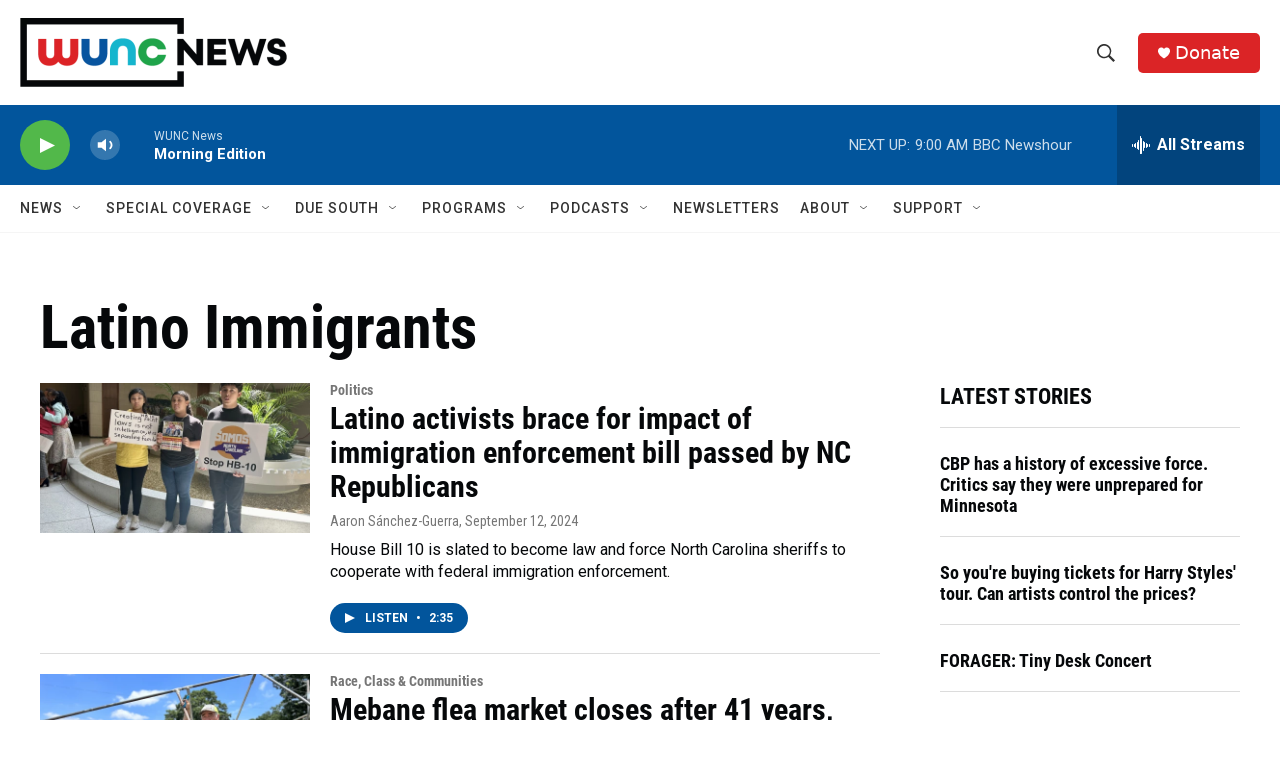

--- FILE ---
content_type: text/html; charset=utf-8
request_url: https://www.google.com/recaptcha/api2/aframe
body_size: 184
content:
<!DOCTYPE HTML><html><head><meta http-equiv="content-type" content="text/html; charset=UTF-8"></head><body><script nonce="2omhRbvkl4RzaVBEU7qNIg">/** Anti-fraud and anti-abuse applications only. See google.com/recaptcha */ try{var clients={'sodar':'https://pagead2.googlesyndication.com/pagead/sodar?'};window.addEventListener("message",function(a){try{if(a.source===window.parent){var b=JSON.parse(a.data);var c=clients[b['id']];if(c){var d=document.createElement('img');d.src=c+b['params']+'&rc='+(localStorage.getItem("rc::a")?sessionStorage.getItem("rc::b"):"");window.document.body.appendChild(d);sessionStorage.setItem("rc::e",parseInt(sessionStorage.getItem("rc::e")||0)+1);localStorage.setItem("rc::h",'1769598366791');}}}catch(b){}});window.parent.postMessage("_grecaptcha_ready", "*");}catch(b){}</script></body></html>